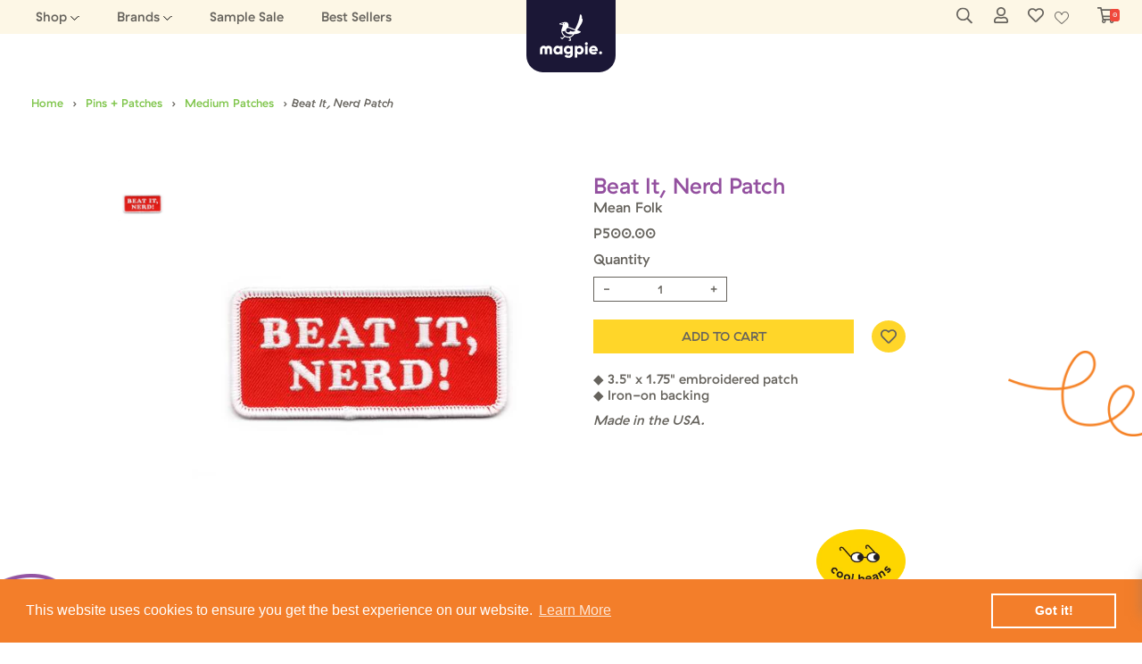

--- FILE ---
content_type: text/css
request_url: https://www.magpiemerch.com/cdn/shop/t/10/assets/style.css?v=72917842436476449991673523361
body_size: 9530
content:
@font-face{font-family:Haptik-Regular;src:url(GTHaptikMedium.woff),url(GTHaptikMedium.woff2)}@font-face{font-family:Haptik-Bold;src:url(GTHaptikBold.woff),url(GTHaptikBold.woff2)}@font-face{font-family:Haptik-Regular-Rotalic;src:url(GTHaptikMediumRotalic.woff),url(GTHaptikMediumRotalic.woff2)}@font-face{font-family:Haptik-Bold-Rotalic;src:url(GTHaptikBoldRotalic.woff),url(GTHaptikBoldRotalic.woff2)}.shopify-challenge__container{display:-webkit-box;display:-ms-flexbox;display:flex;-webkit-box-orient:vertical;-webkit-box-direction:normal;-ms-flex-direction:column;flex-direction:column;min-height:500px;-webkit-box-pack:center;-ms-flex-pack:center;justify-content:center;-webkit-box-align:center;-ms-flex-align:center;align-items:center}.shopify-challenge__container .shopify-challenge__button{padding:10px 20px;display:block;background:#66635d;border:1px solid transparent;color:#ddd;-webkit-transition:ease .4s;transition:ease .4s}.shopify-challenge__container .shopify-challenge__button:hover{background:#ddd;border:1px solid #66635d;color:#66635d}.shopify-challenge__container .shopify-challenge__button:focus{outline:none}.pink{color:#f49db6}.orange{color:#f37e2a}.yellow{color:#ffd629}.green{color:#7fc54b}.skyblue{color:#00b7c8}.violet{color:#93509f}.red{color:#f0483b}.cloud-search-filter-values-container.cloud-search-filter .cloud-search-filter__values .cloud-search-filter-value .cloud-search-filter-value__count{display:none!important}.cloud-search-page-controls .cloud-search-filter__name{-webkit-padding-start:15px;padding-inline-start:15px;-webkit-padding-end:15px;padding-inline-end:15px}@media (max-width: 576px){.cloud-search-page-controls .cloud-search-page-controls__filters>div{width:100%}}.cc-window.cc-banner.cc-type-info.cc-theme-block.cc-bottom.cc-color-override--1669640962{z-index:99999999;position:fixed!important}.aiva-overlay{border:7px solid #f37e2a}.aiva-elem.form-control{border:1px solid #f37e2a!important}#aiva_ep_P0_p0_v0_T0 a[target=_blank],.swym-fave-count,.swym-powered-by,.swym-button-bar{display:none!important}body{font-family:Haptik-Regular;color:#66635d;font-size:1rem;line-height:1.2}h1,h2,h3{font-family:Haptik-Bold}*{margin:0;padding:0;-webkit-box-sizing:border-box;box-sizing:border-box}.wrapper{width:85%;max-width:1440px;margin:0 auto}a{text-decoration:none;color:#66635d}a:focus{outline:none}.small{font-size:13px}input,textarea,button,select,a{-webkit-tap-highlight-color:rgba(0,0,0,0)}input::-webkit-outer-spin-button,input::-webkit-inner-spin-button{-webkit-appearance:none;margin:0}.shopify-section.promobar{background-color:#ffd629;padding:10px;color:#fff;text-align:center;-webkit-transition:ease .5s;transition:ease .5s}#logo{height:80px;width:100px;-ms-grid-column-align:center;justify-self:center;position:absolute;left:50%;-webkit-transform:translateX(-50%);transform:translate(-50%);top:0;-webkit-transition:all ease .2s .1s;transition:all ease .2s .1s}#logo img{height:100%;width:100%}.breadcrumbs{max-width:1440px;margin:50px auto 0;padding:0 30px}.breadcrumbs a{text-decoration:none;padding:20px 5px;display:inline-block;color:#7fc54b;font-size:.8rem;text-transform:capitalize}.breadcrumbs span{font-size:.8rem;text-transform:capitalize}.breadcrumbs span:last-child{color:#66635d;font-family:Haptik-Regular-Rotalic}.paginate{margin-bottom:20px;display:-webkit-box;display:-ms-flexbox;display:flex;-webkit-box-align:center;-ms-flex-align:center;align-items:center;-webkit-box-pack:center;-ms-flex-pack:center;justify-content:center;font-size:.8rem}.paginate a:nth-child(1){margin-right:10px}.paginate a:nth-child(2){margin-left:10px}.paginate a svg{height:20px;width:auto}.paginate a.less-opacity{opacity:50%}.paginate span{color:#93509f}.paginate span a{color:#7fc54b}body.template- main{min-height:80vh}main{position:relative}main .sticker img{position:absolute;height:100px;width:100px}main .sticker img:nth-child(1){right:0;bottom:-2%}main .sticker img:nth-child(2){left:0;bottom:-2%}main #swym-plugin-name{padding:70px 0 50px}main #swym-hosted-plugin.swym-ready .swym-tabs-content{padding-bottom:50px}main #swym-plugin ul.swym-tabs-nav,main #swym-hosted-plugin ul.swym-tabs-nav{top:-90px}main .swym-item,main .swym-tab-modal-content{font-family:Haptik-Regular!important}main .swym-item .swym-information .swym-title a,main .swym-item .swym-information .swym-title h2,main .swym-tab-modal-content .swym-information .swym-title a,main .swym-tab-modal-content .swym-information .swym-title h2{font-family:Haptik-Regular-Rotalic!important;color:#00b7c8!important}main .swym-item .swym-information .swym-price span,main .swym-tab-modal-content .swym-information .swym-price span{font-family:Haptik-Regular!important;color:#7fc54b!important}main .swym-item .swym-information .swym-text-color,main .swym-tab-modal-content .swym-information .swym-text-color{color:#7fc54b!important;font-family:Haptik-Regular!important}main .swym-product-view .swym-title h2 a{font-family:Haptik-Regular-Rotalic;color:#00b7c8!important}main .swym-product-view .swym-description #outputholder{color:#66635d!important}main .swym-remove a{position:relative}main .swym-remove a i{display:none!important}main .swym-remove a:after{content:"";font-family:FontAwesome;content:"\f1f8";display:inline-block;font-weight:900;color:#fff;font-size:15px;position:absolute;top:50%;left:50%;-webkit-transform:translate(-50%,-50%);transform:translate(-50%,-50%)}a{z-index:2;text-decoration:none}.menu{background:#fdf7e6;position:-webkit-sticky;position:sticky;top:0;z-index:99;width:100%;-webkit-transition:all ease .2s .1s;transition:all ease .2s .1s;font-size:15px}.menu nav{display:-ms-grid;display:grid;-ms-grid-columns:1fr 1fr 1fr;grid-template-columns:1fr 1fr 1fr;padding:0 30px;position:relative;max-width:1440px;margin:0 auto}.menu nav .right{display:-webkit-box;display:-ms-flexbox;display:flex;-webkit-box-align:center;-ms-flex-align:center;align-items:center}.menu nav .right ul{list-style-type:none}.menu nav .right .menu-lists{display:-webkit-box;display:-ms-flexbox;display:flex}.menu nav .right .menu-lists__item{margin-left:22px;padding:10px;white-space:nowrap}.menu nav .right .menu-lists__item:nth-child(1){margin-left:0}.menu nav .right .menu-lists__item .menu-lists__child{max-width:1440px;margin:0 auto;visibility:hidden;position:absolute;width:100%;top:100%;left:0;background:#fff;padding:70px;display:-webkit-box;display:-ms-flexbox;display:flex;-ms-flex-wrap:wrap;flex-wrap:wrap;-webkit-box-pack:start;-ms-flex-pack:start;justify-content:flex-start;-webkit-transform:scale(.8);transform:scale(.8);-webkit-transition:-webkit-transform .5s ease;transition:-webkit-transform .5s ease;transition:transform .5s ease;transition:transform .5s ease,-webkit-transform .5s ease}.menu nav .right .menu-lists__item .menu-lists__child a{display:inline-block;margin-bottom:10px;-webkit-transition:color .3s ease,-webkit-transform .4s ease;transition:color .3s ease,-webkit-transform .4s ease;transition:color .3s ease,transform .4s ease;transition:color .3s ease,transform .4s ease,-webkit-transform .4s ease}.menu nav .right .menu-lists__item .menu-lists__child a:hover{color:#7fc54b;-webkit-transform:scale(1.2);transform:scale(1.2);-webkit-transform-origin:0 0;transform-origin:0 0}.menu nav .right .menu-lists__item .menu-lists__child .menu-lists__child__item{width:calc((100% / 7))}.menu nav .right .menu-lists__item .menu-lists__child .menu-lists__child__item.has-dropdown{font-size:1.3rem;font-family:Haptik-Regular-Rotalic;margin-bottom:20px}.menu nav .right .menu-lists__item .menu-lists__child .menu-lists__child__item.has-dropdown:nth-child(1) a{color:#f37e2a}.menu nav .right .menu-lists__item .menu-lists__child .menu-lists__child__item.has-dropdown:nth-child(2) a{color:#ffd629}.menu nav .right .menu-lists__item .menu-lists__child .menu-lists__child__item.has-dropdown:nth-child(3) a{color:#93509f}.menu nav .right .menu-lists__item .menu-lists__child .menu-lists__child__item.has-dropdown:nth-child(4) a{color:#00b7c8}.menu nav .right .menu-lists__item .menu-lists__child .menu-lists__child__item.has-dropdown:nth-child(5) a{color:#f37e2a}.menu nav .right .menu-lists__item .menu-lists__child .menu-lists__child__item.has-dropdown:nth-child(6) a{color:#ffd629}.menu nav .right .menu-lists__item .menu-lists__child .menu-lists__child__item.has-dropdown:nth-child(7) a{color:#7fc54b}.menu nav .right .menu-lists__item .menu-lists__child .menu-lists__child__item.has-dropdown:nth-child(8) a{color:#00b7c8}.menu nav .right .menu-lists__item .menu-lists__child .menu-lists__child__item.has-dropdown:nth-child(9) a{color:#93509f}.menu nav .right .menu-lists__item .menu-lists__child .menu-lists__child__item.has-dropdown a{display:inline-block;margin-bottom:20px}.menu nav .right .menu-lists__item .menu-lists__child .menu-lists__child__item.has-dropdown a:hover{color:#93509f;-webkit-transform:scale(1.2);transform:scale(1.2);-webkit-transform-origin:0 0;transform-origin:0 0}.menu nav .right .menu-lists__item .menu-lists__child .menu-lists__child__item .menu-lists__grandchild{font-size:1rem;font-family:Haptik-Regular;color:#66635d}.menu nav .right .menu-lists__item .menu-lists__child .menu-lists__child__item .menu-lists__grandchild a{display:inline-block;margin-bottom:10px;color:#66635d!important}.menu nav .right .menu-lists__item .menu-lists__child .menu-lists__child__item .menu-lists__grandchild a:hover{color:#7fc54b!important;-webkit-transform:scale(1.2);transform:scale(1.2);-webkit-transform-origin:0 0;transform-origin:0 0}.menu nav .right .menu-lists__item.has-dropdown:after{content:"";display:inline-block;height:10px;width:10px;background:url(../assets/arrow-down.svg);background-size:contain;vertical-align:middle}.menu nav .right .menu-lists__item.has-dropdown:hover .menu-lists__child{visibility:visible;-webkit-transform:scale(1);transform:scale(1)}.menu nav .right .menu-lists__item.has-dropdown:hover:after{content:"";display:inline-block;height:10px;width:10px;background:url(../assets/arrow-up.svg);background-size:contain;vertical-align:middle}.menu nav .right .menu-lists__item.shop .menu-lists__child{-webkit-box-pack:justify;-ms-flex-pack:justify;justify-content:space-between}.menu nav .right .menu-lists__item.shop .menu-lists__child .menu-lists__child__item{width:20%}.menu nav .left{justify-self:end;display:-webkit-box;display:-ms-flexbox;display:flex;-webkit-box-align:center;-ms-flex-align:center;align-items:center;-ms-grid-column:3;-ms-grid-column-span:1;grid-column:3/4}.menu nav .left .account-preview{position:relative}.menu nav .left .account-preview i{color:#66635d}.menu nav .left .account-preview i svg{height:18px}.menu nav .left .account-preview .account-preview-body-reveal{visibility:visible!important;opacity:1!important}.menu nav .left .account-preview .account-preview-body{position:absolute;right:50%;-webkit-transform:translateX(50%);transform:translate(50%);margin-top:13px;min-width:150px;text-align:center;visibility:hidden;opacity:0;-webkit-transition:ease .4s .1s;transition:ease .4s .1s}.menu nav .left .account-preview .account-preview-body a{padding:0;margin:0}.menu nav .left .account-preview .account-preview-body .speech-bubble{position:relative;background:#fff;border-radius:.4em;padding:10px}.menu nav .left .account-preview .account-preview-body .speech-bubble .welcome{font-size:13px}.menu nav .left .account-preview .account-preview-body .speech-bubble .welcome span{color:#f37e2a}.menu nav .left .account-preview .account-preview-body .speech-bubble a{padding:5px 31px!important;border-radius:10px;background:#fdf7e6;margin-top:10px;font-size:.8em}.menu nav .left .account-preview .account-preview-body .speech-bubble:after{content:"";position:absolute;top:0;left:50%;width:0;height:0;border:13px solid transparent;border-bottom-color:#fff;border-top:0;margin-left:-13px;margin-top:-13px}.menu nav .left .search-bar form{position:relative;width:20px;height:auto;-webkit-transition:width .4s ease;transition:width .4s ease}.menu nav .left .search-bar form.active{width:200px;background:#fff}.menu nav .left .search-bar form.active .search-input{background:#fff}.menu nav .left .search-bar .search-button{-webkit-appearance:none;border:none;background:none;vertical-align:middle;-webkit-transition:all .35s cubic-bezier(.29,.63,.44,1) .2s;transition:all .35s cubic-bezier(.29,.63,.44,1) .2s;-webkit-transition-delay:.3s;transition-delay:.3s;position:absolute;top:50%;-webkit-transform:translateY(-50%);transform:translateY(-50%)}.menu nav .left .search-bar .search-button:focus{outline:none}.menu nav .left .search-bar .search-button i{color:#66635d}.menu nav .left .search-bar .search-button i svg{height:18px}.menu nav .left .search-bar .search-input{margin-left:-20px;padding:10px;width:100%;border:none;font-family:Haptik-Regular;color:#66635d;background:none}.menu nav .left .search-bar .search-input:focus{outline:none}.menu nav .left .swym-wishlist,.menu nav .left .cart-btn,.menu nav .left .account-preview,.menu nav .left .search-bar{margin-left:22px}.menu nav .left a{display:inline-block;text-decoration:none;position:relative;-webkit-transition:all ease .4s .1s;transition:all ease .4s .1s}.menu nav .left a .order{position:absolute;top:7%;right:-25%;background:#f0483b;color:#f2f2f2;padding:3px;font-size:7px;border-radius:3px}.menu nav .left a i{color:#66635d}.menu nav .left a i svg{height:18px}footer{background:#fdf7e6}footer .upper{display:-ms-grid;display:grid;-ms-grid-columns:2fr 1fr 1fr 2fr;grid-template-columns:2fr 1fr 1fr 2fr;padding:50px 0;max-width:1440px;width:90%;margin:0 auto;justify-items:center}footer .upper .col-head{display:inline-block!important;margin:0 0 10px!important;border-bottom:1px solid rgba(0,0,0,.2);padding-bottom:5px;min-width:100px}footer .upper .col p{margin:10px 0}footer .upper .firstCol{text-align:center}footer .upper .firstCol h2{margin:0 0 25px;font-size:40px;line-height:1;color:#7fc54b}footer .upper .firstCol .social-icon i svg{width:30px;height:30px}footer .upper .secondCol .footer-nav a{display:block;text-decoration:none;margin:10px 0;color:#66635d}footer .upper .fourthCol .find-us{color:#66635d;margin-top:20px;display:inline-block}footer .upper .fourthCol .find-us:before{font-family:FontAwesome;content:"\f041";display:inline-block;margin-right:10px;vertical-align:middle;font-weight:900;color:#66635d;font-size:20px}footer .upper .fifthCol{width:70%}footer .upper .fifthCol span{display:block}footer .upper .fifthCol span.title{margin-top:11px}footer .upper .fifthCol span.description{font-size:13px}footer .upper .fifthCol form{margin-top:20px}footer .upper .fifthCol form .input-group{display:flex}footer .upper .fifthCol form .input-group input:not(:first-child){margin-right:10px}footer .upper .fifthCol form input{border:solid #66635d 1px;padding:10px;width:100%;background:#fdf7e6;font-family:Haptik-Regular!important;color:#66635d}footer .upper .fifthCol form input:focus{border:solid #66635d 1px;outline:none;background:#ddd}footer .upper .fifthCol form button{padding:10px 20px;background-color:#ffd000;border:solid transparent 1px;font-family:Haptik-Regular!important;color:#fdf7e6}footer .upper .fifthCol form button:focus{border:solid #ffd000 1px;outline:none}footer .upper .fifthCol form .form-success{font-size:13px}footer .lower div{height:18px}footer .lower div.green{text-align:center;font-size:13px;line-height:18px}footer .lower div.green p{color:#fff}.mobile-menu{display:none;top:0;left:0;width:100%;z-index:5;-webkit-transition:ease-in .3s;transition:ease-in .3s}.mobile-menu nav{background:#fdf7e6!important;display:-ms-grid;display:grid;-ms-grid-columns:1fr 1fr 1fr;grid-template-columns:1fr 1fr 1fr;position:relative;padding:5px 20px;-webkit-box-align:center;-ms-flex-align:center;align-items:center;z-index:5;-webkit-transition:ease-in .3s;transition:ease-in .3s}.mobile-menu nav .left *{-webkit-transition:.25s ease-in-out;transition:.25s ease-in-out;-webkit-box-sizing:border-box;box-sizing:border-box}.mobile-menu nav .left span{display:block;background:#566973;border-radius:2px}.mobile-menu nav .left #menu-toggle{width:30px;height:30px;position:relative;cursor:pointer}.mobile-menu nav .left #menu-toggle #hamburger{position:absolute;height:30px;width:30px;top:10%;left:-2px}.mobile-menu nav .left #menu-toggle #hamburger span{width:25px;height:2px;position:relative;margin:4px 0}.mobile-menu nav .left #menu-toggle #hamburger span:nth-child(1){-webkit-transition-delay:.5s;transition-delay:.5s}.mobile-menu nav .left #menu-toggle #hamburger span:nth-child(2){-webkit-transition-delay:.625s;transition-delay:.625s}.mobile-menu nav .left #menu-toggle #hamburger span:nth-child(3){-webkit-transition-delay:.75s;transition-delay:.75s}.mobile-menu nav .left #menu-toggle #cross{position:absolute;height:20px;width:20px;top:-12px;left:3px;-webkit-transform:rotate(45deg);transform:rotate(45deg)}.mobile-menu nav .left #menu-toggle #cross span:nth-child(1){height:0%;width:2px;position:absolute;top:13px;left:19px;-webkit-transition-delay:0s;transition-delay:0s}.mobile-menu nav .left #menu-toggle #cross span:nth-child(2){height:2px;position:absolute;left:7px;top:25px;-webkit-transition-delay:.25s;transition-delay:.25s}.mobile-menu nav .left #menu-toggle.open #hamburger span{width:0%}.mobile-menu nav .left #menu-toggle.open #hamburger span:nth-child(1){-webkit-transition-delay:0s;transition-delay:0s}.mobile-menu nav .left #menu-toggle.open #hamburger span:nth-child(2){-webkit-transition-delay:.125s;transition-delay:.125s}.mobile-menu nav .left #menu-toggle.open #hamburger span:nth-child(3){-webkit-transition-delay:.25s;transition-delay:.25s}.mobile-menu nav .left #menu-toggle.open #cross span:nth-child(1){height:25px;-webkit-transition-delay:.625s;transition-delay:.625s}.mobile-menu nav .left #menu-toggle.open #cross span:nth-child(2){width:25px;-webkit-transition-delay:.375s;transition-delay:.375s}.mobile-menu nav .mobile-logo{-ms-grid-column-align:center;justify-self:center;position:absolute;top:0;height:70px;width:75px;-webkit-transition:ease-in .3s;transition:ease-in .3s}.mobile-menu nav .mobile-logo img{width:100%;height:100%}.mobile-menu nav .right{-ms-grid-column-align:end;justify-self:end;-ms-grid-column:3;-ms-grid-column-span:1;grid-column:3/4}.mobile-menu nav .right a{margin-right:10px;position:relative;color:#66635d}.mobile-menu nav .right a svg{height:20px;width:20px}.mobile-menu nav .right a.user{margin:0 5px}.mobile-menu nav .right a .order{position:absolute;top:-50%;right:-20%;background:#f0483b;color:#f2f2f2;padding:3px;font-size:10px;border-radius:3px}.mobile-menu nav .right .search-input-container-reveal{opacity:1!important;position:absolute!important;top:0!important;right:0!important;z-index:99!important}.mobile-menu nav .right .search-input-container{position:absolute;top:-200%;right:0;background:#f37e2a;width:100%;z-index:1;opacity:0;-webkit-transition:ease .4s .1s;transition:ease .4s .1s}.mobile-menu nav .right .search-input-container form{display:-webkit-box;display:-ms-flexbox;display:flex;-webkit-box-pack:center;-ms-flex-pack:center;justify-content:center;-webkit-box-align:center;-ms-flex-align:center;align-items:center;min-height:100px;position:relative}.mobile-menu nav .right .search-input-container form input{border:1px solid white;padding:5px}.mobile-menu nav .right .search-input-container form input:focus{outline:none}.mobile-menu nav .right .search-input-container form button{border:1px solid white;background:#f37e2a;padding:5px;color:#fff}.mobile-menu nav .right .search-input-container form button:focus{outline:none}.mobile-menu nav .right .search-input-container form .close{position:absolute;bottom:5px;left:50%;-webkit-transform:translateX(-50%);transform:translate(-50%);color:#fff}.mobile-menu .mobile-navigation{visibility:hidden;opacity:0;width:70%;background:#fdf7e6;color:#66635d;-webkit-transform:translateX(-100%);transform:translate(-100%);-webkit-transition:ease all .4s;transition:ease all .4s;overflow-x:hidden;position:relative;height:0}.mobile-menu .mobile-navigation .additional-navigation{display:-webkit-box;display:-ms-flexbox;display:flex;-webkit-box-pack:center;-ms-flex-pack:center;justify-content:center;-webkit-box-align:center;-ms-flex-align:center;align-items:center;position:relative;top:20%;-webkit-transform:translateX(50%);transform:translate(50%);right:50%}.mobile-menu .mobile-navigation .additional-navigation a{display:inline-block;margin:0;padding:0}.mobile-menu .mobile-navigation .additional-navigation a:focus{outline:none}.mobile-menu .mobile-navigation .additional-navigation .account{color:#66635d;text-align:center}.mobile-menu .mobile-navigation .additional-navigation .account a{color:#87ceeb}.mobile-menu .mobile-navigation .additional-navigation .account:before{font-family:FontAwesome;content:"\f007";display:inline-block;padding-right:3px;font-weight:900;font-size:15px;color:#87ceeb}.mobile-menu .mobile-navigation .additional-navigation .cart{color:#66635d;text-align:center;padding:0 8px;margin:0 8px;border-right:1px solid;border-left:1px solid}.mobile-menu .mobile-navigation .additional-navigation .cart a{color:#7fc54b}.mobile-menu .mobile-navigation .additional-navigation .cart:before{font-family:FontAwesome;content:"\f07a";display:inline-block;padding-right:3px;font-weight:900;font-size:15px;color:#f37e2a}.mobile-menu .mobile-navigation .additional-navigation .wishlist a{color:#f49db6;margin-left:0%}.mobile-menu .mobile-navigation .additional-navigation .wishlist a i svg{height:15px;width:15px;vertical-align:middle}.mobile-menu .mobile-navigation a{text-decoration:none;font-family:Haptik-Regular;color:#f37e2a;padding:20px;display:block}.mobile-menu .mobile-navigation .accordion{-webkit-transition:.4s;transition:.4s}.mobile-menu .mobile-navigation .accordion:after{font-family:FontAwesome;content:"\f0d7";float:right;padding-right:3px;font-weight:900;font-size:13px;margin-right:20px;pointer-events:none}.mobile-menu .mobile-navigation .active:after{font-family:FontAwesome;content:"\f0d8";float:right;padding-right:3px;font-weight:900;font-size:15px;margin-right:20px}.mobile-menu .mobile-navigation .panel,.mobile-menu .mobile-navigation .panel .nested-panel{max-height:0;overflow:hidden;-webkit-transition:max-height .2s ease-out;transition:max-height .2s ease-out}.mobile-menu .mobile-navigation .panel .nested-accordion{-webkit-transition:.4s;transition:.4s;font-size:.8rem}.mobile-menu .mobile-navigation .panel .nested-accordion:after{font-family:FontAwesome;content:"\f0d7";float:right;padding-right:3px;font-weight:900;font-size:10px;margin-right:20px}.mobile-menu .mobile-navigation .panel .active:after{font-family:FontAwesome;content:"\f0d8";float:right;padding-right:3px;font-weight:900;font-size:15px;margin-right:20px}.mobile-menu .mobile-navigation ul{list-style-type:none}.mobile-menu .mobile-navigation ul li .panel{padding-left:20px}.mobile-menu .mobile-navigation ul li .panel a{font-family:Haptik-Regular-Rotalic}.mobile-menu .mobile-navigation ul li .panel .nested-panel{padding-left:20px}.section-product-list{position:relative;max-width:1440px;margin:0 auto}.section-product-list .title{margin-top:2rem}.section-product-list .title p{color:#ffd629}.section-product-list .item-grid{display:-ms-grid;display:grid;-ms-grid-columns:1fr 1fr 1fr 1fr 1fr;grid-template-columns:1fr 1fr 1fr 1fr 1fr;grid-gap:50px;padding:50px}.section-product-list .item-grid .item-content .box img{height:300px;width:100%;-o-object-fit:contain;object-fit:contain}.section-product-list .item-grid .item-content .box .product-name{font-family:Haptik-Regular-Rotalic;color:violet;display:block;margin-top:10px;text-decoration:none}.section-product-list .pagination{text-align:center}.section-product-list .pagination a{display:inline-block;text-decoration:none;color:#66635d;border:2px solid #66635d;padding:10px 20px}.section-product-list .pagination .page-number{font-size:13px;display:block;margin-top:10px}.section-product-list .sticker img{position:absolute;height:100px;width:100px}.section-product-list .sticker img:nth-child(1){right:0;bottom:-3%}.section-product-list .sticker img:nth-child(2){left:10%;bottom:-3%}.section-intro{position:relative}.section-intro:after{content:"";height:160px;width:160px;display:block;background:url(https://cdn.shopify.com/s/files/1/0306/2389/1501/t/2/assets/surprise.png);background-size:contain;background-repeat:no-repeat;position:absolute;top:-40%;left:30%}.section-intro:before{content:"";height:130px;width:130px;display:block;background:url(https://cdn.shopify.com/s/files/1/0306/2389/1501/t/2/assets/categoryObject1.png);background-size:contain;background-repeat:no-repeat;position:absolute;top:-40%;right:20%}.section-intro .intro-text{text-align:center;width:70%;padding:50px;margin:0 auto}.section-intro .intro-text h1{margin-bottom:30px;color:#f37e2a;font-family:Haptik-Regular-Rotalic}.hvr-underline-from-center{display:inline-block;vertical-align:middle;-webkit-transform:perspective(1px) translateZ(0);transform:perspective(1px) translateZ(0);-webkit-box-shadow:0 0 1px rgba(0,0,0,0);box-shadow:0 0 1px #0000;position:relative;overflow:hidden}.hvr-underline-from-center:before{content:"";position:absolute;z-index:-1;left:51%;right:51%;background:#f37e2a;height:2px;-webkit-transition-property:left,right;transition-property:left,right;-webkit-transition-duration:.3s;transition-duration:.3s;-webkit-transition-timing-function:ease-out;transition-timing-function:ease-out;bottom:5px}.hvr-underline-from-center:hover:before,.hvr-underline-from-center:focus:before,.hvr-underline-from-center:active:before{left:0;right:0;bottom:5px}span.pink{color:#f49db6}span.orange{color:#f37e2a}span.yellow{color:#ffd629}span.green{color:#7fc54b}span.skyblue{color:#00b7c8}span.violet{color:#93509f}.pink{color:#f49db6!important}.orange{color:#f37e2a!important}.yellow{color:#ffd629!important}.green{color:#7fc54b!important}.skyblue{color:#00b7c8!important}.violet{color:#93509f!important}.red{color:#f0483b!important}div.pink{background:#f49db6}div.orange{background:#f37e2a}div.yellow{background:#ffd629}div.green{background:#7fc54b}div.skyblue{background:#00b7c8}div.violet{background:#93509f}@-webkit-keyframes wave-text{to{top:-10px}}@keyframes wave-text{to{top:-10px}}.btn-light{text-decoration:none;padding:10px 30px;display:inline-block;border:2px solid;color:#66635d;-webkit-transition:.5s ease-in;transition:.5s ease-in;letter-spacing:2px;cursor:hand;text-align:center;position:relative;overflow:hidden!important;-webkit-transition:all .3s ease-in-out;transition:all .3s ease-in-out;background:transparent!important;z-index:3}.btn-light:hover{border:2px solid #f37e2a;color:#fff!important}.btn-light:before{content:"";width:0%;height:100%;display:block;background:#f37e2a;position:absolute;-webkit-transform:skewX(-20deg);transform:skew(-20deg);left:-10%;opacity:1;top:0;z-index:-12;-webkit-transition:all .7s cubic-bezier(.77,0,.175,1);transition:all .7s cubic-bezier(.77,0,.175,1);-webkit-box-shadow:2px 0px 14px rgba(0,0,0,.6);box-shadow:2px 0 14px #0009}.btn-light:after{content:"";width:0%;height:100%;display:block;background:#ffd629;position:absolute;-webkit-transform:skewX(-20deg);transform:skew(-20deg);left:-10%;opacity:0;top:0;z-index:-15;-webkit-transition:all .94s cubic-bezier(.2,.95,.57,.99);-webkit-transition:all .4s cubic-bezier(.2,.95,.57,.99);transition:all .4s cubic-bezier(.2,.95,.57,.99);-webkit-box-shadow:2px 0px 14px rgba(0,0,0,.6);box-shadow:2px 0 14px #0009}.btn-light:hover:before{opacity:1;width:116%}.btn-light:hover:after{opacity:1;width:120%}.btn-dark{text-decoration:none;padding:10px 30px;display:inline-block;border:2px solid;color:#fff;-webkit-transition:.5s ease-in;transition:.5s ease-in;letter-spacing:2px;cursor:hand;text-align:center;position:relative;overflow:hidden!important;-webkit-transition:all .3s ease-in-out;transition:all .3s ease-in-out;background:transparent!important;z-index:3}.btn-dark:hover{border:2px solid #f2f2f2;color:#66635d!important}.btn-dark:before{content:"";width:0%;height:100%;display:block;background:#f2f2f2;position:absolute;-webkit-transform:skewX(-20deg);transform:skew(-20deg);left:-10%;opacity:1;top:0;z-index:-12;-webkit-transition:all .7s cubic-bezier(.77,0,.175,1);transition:all .7s cubic-bezier(.77,0,.175,1);-webkit-box-shadow:2px 0px 14px rgba(0,0,0,.6);box-shadow:2px 0 14px #0009}.btn-dark:after{content:"";width:0%;height:100%;display:block;background:#f4f4f4;position:absolute;-webkit-transform:skewX(-20deg);transform:skew(-20deg);left:-10%;opacity:0;top:0;z-index:-15;-webkit-transition:all .94s cubic-bezier(.2,.95,.57,.99);-webkit-transition:all .4s cubic-bezier(.2,.95,.57,.99);transition:all .4s cubic-bezier(.2,.95,.57,.99);-webkit-box-shadow:2px 0px 14px rgba(0,0,0,.6);box-shadow:2px 0 14px #0009}.btn-dark:hover:before{opacity:1;width:116%}.btn-dark:hover:after{opacity:1;width:120%}#homepage .header-showcase{background:none;position:relative;height:auto}#homepage .header-showcase .mobile-slider{display:none}#homepage .header-showcase .split-slider{display:-webkit-box;display:-ms-flexbox;display:flex;-webkit-box-pack:center;-ms-flex-pack:center;justify-content:center}#homepage .header-showcase .split-slider img{min-height:500px;-o-object-fit:cover;object-fit:cover}#homepage .header-showcase .split-slider .left,#homepage .header-showcase .split-slider .right{width:50%}#homepage .header-showcase .split-slider .left{background:#aedda6}#homepage .header-showcase .split-slider .right{background:#f6c6d6}#homepage .header-showcase .split-slider .slick-list,#homepage .header-showcase .split-slider .slick-track{height:100%}#homepage .header-showcase .split-slider #slider-container-left,#homepage .header-showcase .split-slider #slider-container-right{min-height:500px}#homepage .header-showcase .header-showcase-content{position:relative}#homepage .header-showcase .header-showcase-content .cta{position:absolute;top:50%;left:50%;-webkit-transform:translate(-50%,-50%);transform:translate(-50%,-50%);text-align:center;font-size:25px;color:#fff}#homepage .header-showcase .header-showcase-content .cta h1{text-rendering:optimizespeed;margin-bottom:20px}#homepage .item-container{position:relative}#homepage .item-container .sold-out{position:absolute;right:-23px;top:-10px;z-index:9}#homepage .item-container .sold-out img{height:60px;width:85px;-webkit-transform:rotate(72deg);transform:rotate(72deg);-o-object-fit:contain;object-fit:contain}#homepage .section-featured{padding:50px}#homepage .section-featured img{display:block}#homepage .section-featured h1{text-align:center;color:#f37e2a}#homepage .section-featured .box{display:-webkit-box;display:-ms-flexbox;display:flex;-webkit-box-pack:center;-ms-flex-pack:center;justify-content:center;margin-top:50px}#homepage .section-featured .box .item-container{margin:0 50px;position:relative}#homepage .section-featured .box .item-container:nth-child(odd) a{color:#f49db6}#homepage .section-featured .box .item-container:nth-child(odd):hover:after,#homepage .section-featured .box .item-container:nth-child(odd):hover:before{display:block;opacity:1}#homepage .section-featured .box .item-container:nth-child(odd):hover:after{top:30%}#homepage .section-featured .box .item-container:nth-child(odd):hover:before{top:7%}#homepage .section-featured .box .item-container:nth-child(odd):after{display:block;opacity:0;content:"";position:absolute;top:32%;left:-10%;background:url(https://cdn.shopify.com/s/files/1/0306/2389/1501/t/2/assets/featureCollectionObject1.png);background-size:contain;background-repeat:no-repeat;height:150px;width:100px;-webkit-transition:ease .4s .2s;transition:ease .4s .2s}#homepage .section-featured .box .item-container:nth-child(odd):before{display:block;opacity:0;content:"";position:absolute;top:10%;right:-7%;background:url(https://cdn.shopify.com/s/files/1/0306/2389/1501/t/2/assets/featurecollectionob3.png);background-size:contain;background-repeat:no-repeat;height:150px;width:100px;-webkit-transition:ease .4s .2s;transition:ease .4s .2s}#homepage .section-featured .box .item-container:nth-child(2n):hover:before{opacity:1;top:-7%}#homepage .section-featured .box .item-container:nth-child(2n):before{opacity:0;display:block;content:"";position:absolute;top:-5%;right:-15%;background:url(https://cdn.shopify.com/s/files/1/0306/2389/1501/t/2/assets/featureCollectionOb4.png);background-size:contain;background-repeat:no-repeat;height:150px;width:150px;-webkit-transition:ease .4s .2s;transition:ease .4s .2s}#homepage .section-featured .box .item-container:nth-child(2n) a{color:#00b7c8}#homepage .section-featured .box .item-image{height:350px;width:300px;-webkit-box-shadow:5px 5px 10px #ccc;box-shadow:5px 5px 10px #ccc}#homepage .section-featured .box .item-image img{height:100%;width:100%;-o-object-fit:cover;object-fit:cover}#homepage .section-featured .box .item-image .object{position:absolute;top:60%;left:5%;height:100px;width:100px}#homepage .section-featured .box .item-image .object img{-o-object-fit:contain;object-fit:contain}#homepage .section-featured .box .collection-details{text-align:center}#homepage .section-featured .box .collection-details a{margin:20px;display:block;text-decoration:none;font-family:Haptik-Regular-Rotalic;font-size:30px}#homepage .section-about{background-image:url(https://cdn.shopify.com/s/files/1/0306/2389/1501/t/2/assets/chasingRainbowBg.jpg);background-repeat:no-repeat;background-size:cover;background-position:center;display:-webkit-box;display:-ms-flexbox;display:flex;-webkit-box-pack:center;-ms-flex-pack:center;justify-content:center;-webkit-box-align:center;-ms-flex-align:center;align-items:center;padding:150px 50px}#homepage .section-about .about-text{text-align:center;width:70%;color:#ddd;max-width:1440px;margin:0 auto}#homepage .section-about .about-text h1{font-size:60px}#homepage .section-about .about-text h1 span{display:inline-block;position:relative;top:20px;-webkit-animation:wave-text .4s ease infinite alternate;animation:wave-text .4s ease infinite alternate}#homepage .section-about .about-text h1 span:nth-child(2){-webkit-animation-delay:.1s;animation-delay:.1s}#homepage .section-about .about-text h1 span:nth-child(3){-webkit-animation-delay:.2s;animation-delay:.2s}#homepage .section-about .about-text h1 span:nth-child(4){-webkit-animation-delay:.3s;animation-delay:.3s}#homepage .section-about .about-text h1 span:nth-child(5){-webkit-animation-delay:.4s;animation-delay:.4s}#homepage .section-about .about-text h1 span:nth-child(6){-webkit-animation-delay:.5s;animation-delay:.5s}#homepage .section-about .about-text h1 span:nth-child(7){-webkit-animation-delay:.6s;animation-delay:.6s}#homepage .section-about .about-text h1 span:nth-child(8){-webkit-animation-delay:.1s;animation-delay:.1s}#homepage .section-about .about-text h1 span:nth-child(9){-webkit-animation-delay:.2s;animation-delay:.2s}#homepage .section-about .about-text h1 span:nth-child(10){-webkit-animation-delay:.3s;animation-delay:.3s}#homepage .section-about .about-text h1 span:nth-child(11){-webkit-animation-delay:.4s;animation-delay:.4s}#homepage .section-about .about-text h1 span:nth-child(12){-webkit-animation-delay:.5s;animation-delay:.5s}#homepage .section-about .about-text h1 span:nth-child(13){-webkit-animation-delay:.6s;animation-delay:.6s}#homepage .section-about .about-text h1 span:nth-child(14){-webkit-animation-delay:.7s;animation-delay:.7s}#homepage .section-about .about-text h1 span:nth-child(15){-webkit-animation-delay:.8s;animation-delay:.8s}#homepage .section-about .about-text p{margin:50px}#homepage .section-about .about-text .learn-more{display:inline-block}#homepage .section-about .about-text .learn-more a{color:#ddd}#homepage .section-new-arrivals{padding:50px;background:#fdf7e6}#homepage .section-new-arrivals .title{text-align:center}#homepage .section-new-arrivals .title .icon img{height:40px;width:40px}#homepage .section-new-arrivals .title h1{font-family:Haptik-Regular-Rotalic;position:relative;display:inline-block;z-index:2}#homepage .section-new-arrivals .title h1:before{content:"";display:block;position:absolute;top:-60%;left:-20%;height:100px;width:100px;background:url(https://cdn.shopify.com/s/files/1/0306/2389/1501/t/2/assets/newArrivalimg.png);background-size:contain;background-repeat:no-repeat;z-index:-1}#homepage .section-new-arrivals .box{display:-webkit-box;display:-ms-flexbox;display:flex;-webkit-box-pack:justify;-ms-flex-pack:justify;justify-content:space-between;max-width:1440px;margin:50px auto}#homepage .section-new-arrivals .box .item-container{width:calc(25% - 50px)}#homepage .section-new-arrivals .box .item-container:nth-child(1) a{color:#93509f}#homepage .section-new-arrivals .box .item-container:nth-child(2) a{color:#f37e2a}#homepage .section-new-arrivals .box .item-container:nth-child(3) a{color:#00b7c8}#homepage .section-new-arrivals .box .item-container:nth-child(4) a{color:#7fc54b}#homepage .section-new-arrivals .box .item-container .item-image{height:auto}#homepage .section-new-arrivals .box .item-container:nth-child(odd) .item-image{position:relative}#homepage .section-new-arrivals .box .item-container:nth-child(odd) .item-image:hover:before{opacity:1;bottom:2%;left:1%}#homepage .section-new-arrivals .box .item-container:nth-child(odd) .item-image:before{display:block;opacity:0;content:"";position:absolute;left:5%;bottom:5%;background:url(https://cdn.shopify.com/s/files/1/0306/2389/1501/t/2/assets/Binoculars.png);background-size:contain;background-repeat:no-repeat;height:40px;width:40px;-webkit-transition:ease .4s .2s;transition:ease .4s .2s}#homepage .section-new-arrivals .box .item-container:nth-child(odd) .item-image img{height:100%;width:100%;-o-object-fit:cover;object-fit:cover}#homepage .section-new-arrivals .box .item-container:nth-child(2n) .item-image{position:relative}#homepage .section-new-arrivals .box .item-container:nth-child(2n) .item-image:hover:before{opacity:1;top:2%;right:1%}#homepage .section-new-arrivals .box .item-container:nth-child(2n) .item-image:before{display:block;opacity:0;content:"";position:absolute;right:5%;top:5%;background:url(https://cdn.shopify.com/s/files/1/0306/2389/1501/t/2/assets/Binoculars.png);background-size:contain;background-repeat:no-repeat;height:40px;width:40px;-webkit-transition:ease .4s .2s;transition:ease .4s .2s}#homepage .section-new-arrivals .box .item-container:nth-child(2n) .item-image img{height:100%;width:100%;-o-object-fit:cover;object-fit:cover}#homepage .section-new-arrivals .box .item-container .product-details a{text-decoration:none;display:block;margin:10px 0;font-size:1rem}#homepage .section-new-arrivals .box .item-container .product-details .product-price{display:-webkit-box;display:-ms-flexbox;display:flex;-webkit-box-pack:justify;-ms-flex-pack:justify;justify-content:space-between}#homepage .section-new-arrivals .box .item-container .product-details .product-price a{color:#66635d;font-size:inherit;margin:0}#homepage .section-new-arrivals .see-all-arrivals{text-align:center;margin-top:50px}#homepage .section-new-arrivals .see-all-arrivals a{text-decoration:none;color:#66635d;border:2px solid;padding:10px 20px;-webkit-transition:ease-in .5s;transition:ease-in .5s}#homepage .section-best-seller{padding:50px;max-width:1440px;margin:0 auto}#homepage .section-best-seller .title{text-align:center;color:#7fc54b}#homepage .section-best-seller .box{display:-webkit-box;display:-ms-flexbox;display:flex;-webkit-box-pack:justify;-ms-flex-pack:justify;justify-content:space-between;margin-top:50px}#homepage .section-best-seller .box .item-container{width:calc(25% - 50px)}#homepage .section-best-seller .box .item-container:nth-child(1) a{color:#ffd629}#homepage .section-best-seller .box .item-container:nth-child(2) a{color:#93509f}#homepage .section-best-seller .box .item-container:nth-child(3) a{color:#f37e2a}#homepage .section-best-seller .box .item-container:nth-child(4) a{color:#7fc54b}#homepage .section-best-seller .box .item-container:nth-child(odd) .item-image{position:relative}#homepage .section-best-seller .box .item-container:nth-child(odd) .item-image:hover:before{opacity:1;bottom:2%;left:1%}#homepage .section-best-seller .box .item-container:nth-child(odd) .item-image:before{display:block;opacity:0;content:"";position:absolute;left:5%;bottom:5%;background:url(https://cdn.shopify.com/s/files/1/0306/2389/1501/t/2/assets/Binoculars.png);background-size:contain;background-repeat:no-repeat;height:40px;width:40px;-webkit-transition:ease .4s .2s;transition:ease .4s .2s}#homepage .section-best-seller .box .item-container:nth-child(odd) .item-image img{height:100%;width:100%;-o-object-fit:cover;object-fit:cover}#homepage .section-best-seller .box .item-container:nth-child(2n) .item-image{position:relative}#homepage .section-best-seller .box .item-container:nth-child(2n) .item-image:hover:before{opacity:1;top:2%;right:1%}#homepage .section-best-seller .box .item-container:nth-child(2n) .item-image:before{display:block;opacity:0;content:"";position:absolute;right:5%;top:5%;background:url(https://cdn.shopify.com/s/files/1/0306/2389/1501/t/2/assets/Binoculars.png);background-size:contain;background-repeat:no-repeat;height:40px;width:40px;-webkit-transition:ease .4s .2s;transition:ease .4s .2s}#homepage .section-best-seller .box .item-container:nth-child(2n) .item-image img{height:100%;width:100%;-o-object-fit:cover;object-fit:cover}#homepage .section-best-seller .box .item-container .item-image{height:auto}#homepage .section-best-seller .box .item-container .item-image img{-o-object-fit:contain;object-fit:contain}#homepage .section-best-seller .box .item-container .product-details a{text-decoration:none;display:block;margin:10px 0;font-size:1rem}#homepage .section-best-seller .box .item-container .product-details .product-price{display:-webkit-box;display:-ms-flexbox;display:flex;-webkit-box-pack:justify;-ms-flex-pack:justify;justify-content:space-between}#homepage .section-best-seller .box .item-container .product-details .product-price a{color:#66635d;font-size:inherit;margin:0}#homepage .section-best-seller .best-seller{text-align:center;margin-top:50px}#homepage .section-best-seller .best-seller a{text-decoration:none;color:#66635d;border:2px solid;padding:10px 20px;-webkit-transition:ease-in-out .3s;transition:ease-in-out .3s}#homepage .section-info{padding:50px;display:-webkit-box;display:-ms-flexbox;display:flex;-ms-flex-pack:distribute;justify-content:space-around;background:url(https://cdn.shopify.com/s/files/1/0306/2389/1501/t/2/assets/additionalinfobg.jpg);background-position:center;position:relative}#homepage .section-info .content{text-align:center;padding:30px;color:#ddd;margin-top:100px;-webkit-box-flex:1;-ms-flex:1;flex:1}#homepage .section-info .content .float1,#homepage .section-info .content .float2,#homepage .section-info .content .float3{position:absolute}#homepage .section-info .content .float1{top:20px;left:0}#homepage .section-info .content .float2{top:20px;left:50%;-webkit-transform:translateX(-50%);transform:translate(-50%)}#homepage .section-info .content .float3{top:20px;right:0}#homepage .section-info .info .icon1{height:50px;width:50px;display:inline-block}#homepage .section-info .info .icon1 img{height:100%;width:100%;-o-object-fit:contain;object-fit:contain}#homepage .section-info .info .icon2{height:50px;width:50px;display:inline-block}#homepage .section-info .info .icon2 img{height:100%;width:100%;-o-object-fit:contain;object-fit:contain}#homepage .section-info .info .icon3{height:50px;width:50px;display:inline-block}#homepage .section-info .info .icon3 img{height:100%;width:100%;-o-object-fit:contain;object-fit:contain}#homepage .section-info .info .colored{padding:20px 0 10px;color:#93509f}#homepage .section-info .info .colored2{padding:20px 0 10px;color:#00b7c8}#homepage .section-info .info .colored3{padding:20px 0 10px;color:#7fc54b}#allbrands .section-intro{position:relative}#allbrands .section-intro:after{content:"";height:100px;width:100px;display:block;background:url(https://cdn.shopify.com/s/files/1/0306/2389/1501/t/2/assets/diamond.png);background-size:contain;background-repeat:no-repeat;position:absolute;top:-55%;left:30%}#allbrands .section-intro:before{content:"";height:150px;width:150px;display:block;background:url(https://cdn.shopify.com/s/files/1/0306/2389/1501/t/2/assets/ABobject1.png);background-size:contain;background-repeat:no-repeat;position:absolute;top:-55%;right:20%}#allbrands .section-intro .intro-text{text-align:center;width:70%;padding:50px 0 0;margin:0 auto}#allbrands .section-intro .intro-text h1{margin-bottom:0;color:#93509f;font-family:Haptik-Regular-Rotalic}#allbrands .section-product-list{position:relative;max-width:1440px;margin:0 auto}#allbrands .section-product-list .title{text-align:center;margin-top:2rem}#allbrands .section-product-list .title p{color:#ffd629}#allbrands .section-product-list .item-grid{display:-ms-grid;display:grid;-ms-grid-columns:1fr 1fr 1fr 1fr 1fr;grid-template-columns:1fr 1fr 1fr 1fr 1fr;grid-gap:50px;padding:50px}#allbrands .section-product-list .item-grid .item-content .box img{height:300px;width:100%;-o-object-fit:contain;object-fit:contain}#allbrands .section-product-list .item-grid .item-content .box .product-name{font-family:Haptik-Regular-Rotalic;color:violet;text-align:center;display:block;margin-top:10px;text-decoration:none}#allbrands .section-product-list .pagination{text-align:center}#allbrands .section-product-list .pagination a{display:inline-block;text-decoration:none;color:#66635d;border:2px solid #66635d;padding:10px 20px}#allbrands .section-product-list .pagination .page-number{font-size:13px;display:block;margin-top:10px}#allbrands .section-product-list .sticker img{position:absolute;height:100px;width:100px}#allbrands .section-product-list .sticker img:nth-child(1){right:0;bottom:-3%}#allbrands .section-product-list .sticker img:nth-child(2){left:10%;bottom:-3%}#category .header-showcase{height:400px;background:url(https://cdn.shopify.com/s/files/1/0306/2389/1501/t/2/assets/categoryBg.jpg);background-repeat:no-repeat;background-size:cover;background-position:center bottom}#category .section-intro{position:relative}#category .section-intro:after{content:"";height:150px;width:150px;display:block;background:url(https://cdn.shopify.com/s/files/1/0306/2389/1501/t/2/assets/surprise.png);background-size:contain;background-repeat:no-repeat;position:absolute;top:0;left:30%}#category .section-intro:before{content:"";height:130px;width:130px;display:block;background:url(https://cdn.shopify.com/s/files/1/0306/2389/1501/t/2/assets/categoryObject1.png);background-size:contain;background-repeat:no-repeat;position:absolute;top:-40%;right:20%}#category .section-intro .intro-text{text-align:center;width:70%;padding:0 0 50px;margin:0 auto}#category .section-intro .intro-text h1{margin-bottom:0;color:#f37e2a;font-family:Haptik-Regular-Rotalic}#category .section-intro .filter{display:-ms-grid;display:grid;-ms-grid-columns:1fr 1fr 1fr 1fr 1fr;grid-template-columns:1fr 1fr 1fr 1fr 1fr;grid-gap:20px;background:#fdf7e6;padding:30px}#category .section-intro .filter .block{display:-webkit-box;display:-ms-flexbox;display:flex;position:relative}#category .section-intro .filter .block:hover .filter-container{max-height:300px;padding:20px;z-index:10}#category .section-intro .filter .block:hover .filter-container a:hover:before{content:"";display:inline-block;height:10px;width:10px;background:#66635d;border:1px solid #66635d;margin-right:20px}#category .section-intro .filter .block:after{content:"";display:block;width:100%;height:1px;position:absolute;bottom:0;left:0;background:#66635d}#category .section-intro .filter .block a{text-decoration:none;margin-bottom:10px;color:#66635d;width:100%;text-transform:capitalize}#category .section-intro .filter .block i{float:right}#category .section-intro .filter .block i svg{height:10px;width:10px;color:#66635d}#category .section-intro .filter .block .availability-container{display:-webkit-box;display:-ms-flexbox;display:flex;-webkit-box-pack:justify;-ms-flex-pack:justify;justify-content:space-between;-webkit-box-align:center;-ms-flex-align:center;align-items:center;width:100%;cursor:pointer}#category .section-intro .filter .block .filter-container{position:absolute;top:100%;left:0;background:#fdf7e6;width:100%;padding:0;max-height:0px;overflow-y:scroll;z-index:10;-webkit-transition:ease-in .2s;transition:ease-in .2s}#category .section-intro .filter .block .filter-container a{font-size:10px;padding-bottom:10px;border-bottom:solid 1px #66635d;display:block;margin:0 0 20px!important;cursor:pointer}#category .section-intro .filter .block .filter-container a:before{content:"";display:inline-block;height:10px;width:10px;background:none;border:1px solid #66635d;margin-right:20px}#category .section-product-list{position:relative;max-width:1440px;margin:0 auto}#category .section-product-list .title{text-align:center;margin-top:50px}#category .section-product-list .title p{color:#ffd629}#category .section-product-list .item-grid{display:-ms-grid;display:grid;-ms-grid-columns:1fr 1fr 1fr 1fr 1fr;grid-template-columns:1fr 1fr 1fr 1fr 1fr;grid-gap:50px;grid-row-gap:50px;padding:50px}#category .section-product-list .item-grid .item-content{position:relative}#category .section-product-list .item-grid .item-content .sold-out{position:absolute;right:-23px;top:-10px;z-index:9}#category .section-product-list .item-grid .item-content .sold-out img{height:60px;width:85px;-webkit-transform:rotate(72deg);transform:rotate(72deg);-o-object-fit:contain;object-fit:contain}#category .section-product-list .item-grid .item-content:nth-child(odd) .box .item-image{position:relative}#category .section-product-list .item-grid .item-content:nth-child(odd) .box .item-image:before{display:block;opacity:0;content:"";position:absolute;left:5%;bottom:13%;background:url(https://cdn.shopify.com/s/files/1/0306/2389/1501/t/2/assets/Binoculars.png);background-size:contain;background-repeat:no-repeat;height:40px;width:40px;-webkit-transition:ease .4s .2s;transition:ease .4s .2s;z-index:9}#category .section-product-list .item-grid .item-content:nth-child(odd) .box .item-image:hover:before{opacity:1;bottom:1%;left:1%}#category .section-product-list .item-grid .item-content:nth-child(2n) .box .item-image{position:relative}#category .section-product-list .item-grid .item-content:nth-child(2n) .box .item-image:before{display:block;opacity:0;content:"";position:absolute;left:5%;top:13%;background:url(https://cdn.shopify.com/s/files/1/0306/2389/1501/t/2/assets/Binoculars.png);background-size:contain;background-repeat:no-repeat;height:40px;width:40px;-webkit-transition:ease .4s .2s;transition:ease .4s .2s;z-index:9}#category .section-product-list .item-grid .item-content:nth-child(2n) .box .item-image:hover:before{opacity:1;top:1%;left:1%}#category .section-product-list .item-grid .item-content .box img{height:250px;width:100%;-o-object-fit:contain;object-fit:contain}#category .section-product-list .item-grid .item-content .box .product-details{display:-webkit-box;display:-ms-flexbox;display:flex;-webkit-box-pack:justify;-ms-flex-pack:justify;justify-content:space-between;font-size:.9em;margin-top:10px}#category .section-product-list .item-grid .item-content .box .product-name{text-decoration:none;font-size:1rem}#product-page{position:relative;min-height:700px}#product-page .section-product-showcase{position:relative;padding:50px 100px;max-width:1440px;margin:0 auto;display:-ms-grid;display:grid;-ms-grid-columns:1fr 1fr;grid-template-columns:1fr 1fr;grid-gap:50px;-webkit-box-pack:center;-ms-flex-pack:center;justify-content:center}#product-page .section-product-showcase:after{content:"";display:block;height:150px;width:150px;background:url(https://cdn.shopify.com/s/files/1/0306/2389/1501/t/2/assets/product-page-0b1.png);background-repeat:no-repeat;background-size:contain;position:absolute;top:50%;right:0}#product-page .section-product-showcase:before{content:"";display:block;height:130px;width:130px;background:url(https://cdn.shopify.com/s/files/1/0306/2389/1501/t/2/assets/product-ob3.png);background-repeat:no-repeat;background-size:contain;position:absolute;top:100%;left:0}#product-page .section-product-showcase .product-images{display:-webkit-box;display:-ms-flexbox;display:flex;-webkit-box-orient:horizontal;-webkit-box-direction:reverse;-ms-flex-direction:row-reverse;flex-direction:row-reverse;-webkit-box-pack:start;-ms-flex-pack:start;justify-content:flex-start}#product-page .section-product-showcase .product-images .product-thumbnail{display:-webkit-box;display:-ms-flexbox;display:flex;-webkit-box-orient:vertical;-webkit-box-direction:normal;-ms-flex-direction:column;flex-direction:column;margin-right:20px}#product-page .section-product-showcase .product-images .product-thumbnail .active{border:2px solid #66635d}#product-page .section-product-showcase .product-images .product-thumbnail img{width:60px;height:70px;-o-object-fit:contain;object-fit:contain;margin-bottom:10px;margin-right:5px;border:2px solid transparent}#product-page .section-product-showcase .product-featured-image{width:100%;max-width:400px;border-radius:5px;overflow:hidden}#product-page .section-product-showcase .product-featured-image img{display:block;width:100%;height:400px;position:relative;-o-object-fit:contain;object-fit:contain}#product-page .section-product-showcase .product-featured-image:hover{cursor:-webkit-zoom-in;cursor:zoom-in}#product-page .section-product-showcase .product-details{width:350px;position:relative}#product-page .section-product-showcase .product-details #AddToCartForm{width:100%}#product-page .section-product-showcase .product-details .product-title{color:#93509f;font-size:25px;font-family:Haptik-Regular}#product-page .section-product-showcase .product-details .price{display:block;margin:10px 0}#product-page .section-product-showcase .product-details .size{max-width:150px;margin:10px 0}#product-page .section-product-showcase .product-details .size #productSelect{width:100%;min-width:max-content}#product-page .section-product-showcase .product-details .size span{display:block;margin-bottom:10px}#product-page .section-product-showcase .product-details .size select{color:#66635d;border-radius:0;border:1px solid;font-family:Haptik-Regular;padding:5px 0;background:none;font-size:.8rem}#product-page .section-product-showcase .product-details .quantity{margin:10px 0;max-width:150px}#product-page .section-product-showcase .product-details .quantity span.quan{display:block;margin-bottom:10px}#product-page .section-product-showcase .product-details .quantity .count{padding:5px 10px;border:1px solid #66635d;display:-webkit-box;display:-ms-flexbox;display:flex;-webkit-box-pack:justify;-ms-flex-pack:justify;justify-content:space-between;font-size:.8rem;color:#66635d}#product-page .section-product-showcase .product-details .quantity .count span{cursor:pointer}#product-page .section-product-showcase .product-details .quantity .count input{text-align:center;width:100px;border:none;font-size:inherit;font-family:Haptik-Regular;color:#66635d}#product-page .section-product-showcase .product-details .quantity .count input:hover,#product-page .section-product-showcase .product-details .quantity .count input:focus{outline:none}#product-page .section-product-showcase .product-details .product-action{margin:20px 0;display:-webkit-box;display:-ms-flexbox;display:flex;-webkit-box-align:center;-ms-flex-align:center;align-items:center}#product-page .section-product-showcase .product-details .product-action .wishlist-btn{margin-left:20px;padding:9px;background:#ffd629;border-radius:50%}#product-page .section-product-showcase .product-details .product-action .wishlist-btn svg{width:20px;height:18px;color:#66635d;vertical-align:middle}#product-page .section-product-showcase .product-details .product-action #AddToCart{border:none;display:block;text-decoration:none;color:#66635d;text-align:center;padding:10px 20px;background:#ffd629;width:100%;-webkit-transition:ease-in-out .2s;transition:ease-in-out .2s;font-size:.9rem;font-family:Haptik-Regular}#product-page .section-product-showcase .product-details .product-action #AddToCart:focus{outline:none}#product-page .section-product-showcase .product-details .product-action #AddToCart:hover{opacity:90%}#product-page .section-product-showcase .product-details #back-stock-notif{margin-top:20px}#product-page .section-product-showcase .product-details #back-stock-notif form p{color:#f37e2a}#product-page .section-product-showcase .product-details #back-stock-notif form p a{color:#00b7c8;font-family:Haptik-Regular-Rotalic}#product-page .section-product-showcase .product-details #back-stock-notif #notify-me-wrapper{display:-webkit-box;display:-ms-flexbox;display:flex;margin:20px 0}#product-page .section-product-showcase .product-details #back-stock-notif #notify-me-wrapper input[type=email]{-webkit-box-flex:5;-ms-flex:5;flex:5;font-family:Haptik-Regular;padding:5px;margin-right:10px}#product-page .section-product-showcase .product-details #back-stock-notif #notify-me-wrapper input[type=submit]{-webkit-box-flex:2;-ms-flex:2;flex:2;font-family:Haptik-Regular;background:#f37e2a;padding:5px;border:none;color:#66635d;-webkit-transition:background .4s ease;transition:background .4s ease}#product-page .section-product-showcase .product-details #back-stock-notif #notify-me-wrapper input[type=submit]:hover{background:#7fc54b}#product-page .section-product-showcase .product-details .product-description{margin-top:20px;text-align:justify;font-size:15px}#product-page .section-product-showcase .product-details .product-description span{font-family:Haptik-Regular!important}#product-page .section-product-showcase .product-details .product-description p,#product-page .section-product-showcase .product-details .product-description ul,#product-page .section-product-showcase .product-details .product-description table{margin-top:10px}#product-page .section-product-showcase .product-details .product-description table td{padding:5px}#product-page .section-product-showcase .product-details .product-description:after{display:block;content:"";height:100px;width:100px;background:url(https://cdn.shopify.com/s/files/1/0306/2389/1501/t/2/assets/product-ob2.png);background-size:contain;background-repeat:no-repeat;position:absolute;bottom:-100px;right:0}#product-page .section-product-showcase .product-details .product-description:before{display:block;content:"";height:80px;width:80px;background:url(https://cdn.shopify.com/s/files/1/0306/2389/1501/t/2/assets/product0b4.png);background-size:contain;background-repeat:no-repeat;position:absolute;bottom:-150px;right:15%}#product-page .section-product-showcase .product-details ul,#product-page .section-product-showcase .product-details ol{margin-left:10px;list-style-position:inside}#product-page .section-related-product{padding:150px 50px 50px;max-width:1440px;margin:0 auto;position:relative}#product-page .section-related-product .related-product{font-family:Haptik-Regular-Rotalic;font-size:1.5rem;color:#7fc54b;margin-top:30px}#product-page .section-related-product .related-product p{display:inline-block;margin-left:20px}#product-page .section-related-product .slick-list{margin-left:-27px}#product-page .section-related-product .slick-slide{margin-left:27px}#product-page .section-related-product .slick-disabled{opacity:50%}#product-page .section-related-product .related-prev,#product-page .section-related-product .related-next{position:absolute;z-index:4;padding:10px}#product-page .section-related-product .related-prev svg,#product-page .section-related-product .related-next svg{height:25px;width:auto}#product-page .section-related-product .related-prev{left:2%;top:57%}#product-page .section-related-product .related-next{right:2%;top:57%}#product-page .section-related-product .box{display:-webkit-box;display:-ms-flexbox;display:flex;-webkit-box-pack:space-evenly;-ms-flex-pack:space-evenly;justify-content:space-evenly;margin-top:50px}#product-page .section-related-product .box .related-product p{margin:20px 0;color:#ffd629;font-size:30px}#product-page .section-related-product .box .item-container{position:relative}#product-page .section-related-product .box .item-container .sold-out{position:absolute;right:0;top:1%}#product-page .section-related-product .box .item-container .sold-out img{height:50px;width:auto;-webkit-transform:rotate(60deg);transform:rotate(60deg)}#product-page .section-related-product .box .item-container:nth-child(odd) a{color:#f49db6}#product-page .section-related-product .box .item-container:nth-child(2n) a{color:#7fc54b}#product-page .section-related-product .box .item-image{height:300px;width:100%}#product-page .section-related-product .box .item-image img{height:100%;width:100%;-o-object-fit:contain;object-fit:contain}#product-page .section-related-product .box .product-details a{display:block;text-decoration:none;margin:10px 0}#product-page .section-related-product .box .product-details .product-price{display:-webkit-box;display:-ms-flexbox;display:flex;-webkit-box-pack:justify;-ms-flex-pack:justify;justify-content:space-between;font-size:.8rem}#product-page .section-related-product .box .product-details .product-price a{color:#66635d;margin:0}#common-page .section-intro{position:relative}#common-page .section-intro:after{content:"";height:160px;width:160px;display:block;background:url(https://cdn.shopify.com/s/files/1/0306/2389/1501/t/2/assets/JustforyouSticker.png);background-size:contain;background-repeat:no-repeat;position:absolute;top:-60%;left:30%}#common-page .section-intro:before{content:"";height:130px;width:130px;display:block;background:none;background-size:contain;background-repeat:no-repeat;position:absolute;top:-40%;right:20%}#common-page .section-intro .intro-text{text-align:center;width:70%;padding:50px;margin:0 auto}#common-page .section-intro .intro-text .colored{margin-bottom:30px;color:#f37e2a;font-family:Haptik-Bold;font-size:40px}#common-page .section-intro .intro-text .colored span{position:relative;letter-spacing:2px}#common-page .section-intro .intro-text .colored span:nth-child(2n){bottom:10px}#common-page .section-info{background:url(https://cdn.shopify.com/s/files/1/0306/2389/1501/t/2/assets/chasingRainbowBg.jpg);padding:50px 100px;color:#ddd}#common-page .section-info .upper-sticker{display:-webkit-box;display:-ms-flexbox;display:flex;-webkit-box-pack:justify;-ms-flex-pack:justify;justify-content:space-between}#common-page .section-info .upper-sticker img{width:300px;height:200px;-o-object-fit:contain;object-fit:contain}#common-page .section-info h1.colored{font-family:Haptik-Bold;font-size:60px;letter-spacing:5px;margin-top:50px;text-align:center}#common-page .section-info h1.colored span{position:relative;top:10px;-webkit-animation:fadeIn 1s ease infinite alternate;animation:fadeIn 1s ease infinite alternate}#common-page .section-info h1.colored span:nth-child(1){-webkit-animation-delay:.1s;animation-delay:.1s}#common-page .section-info h1.colored span:nth-child(2){-webkit-animation-delay:.1s;animation-delay:.1s}#common-page .section-info h1.colored span:nth-child(3){-webkit-animation-delay:.2s;animation-delay:.2s}#common-page .section-info h1.colored span:nth-child(4){-webkit-animation-delay:.3s;animation-delay:.3s}#common-page .section-info h1.colored span:nth-child(5){-webkit-animation-delay:.4s;animation-delay:.4s}#common-page .section-info h1.colored span:nth-child(6){-webkit-animation-delay:.5s;animation-delay:.5s}#common-page .section-info h1.colored span:nth-child(7){-webkit-animation-delay:.6s;animation-delay:.6s}#common-page .section-info h1.colored span:nth-child(8){-webkit-animation-delay:.7s;animation-delay:.7s}#common-page .section-info h1.colored span:nth-child(9){-webkit-animation-delay:.8s;animation-delay:.8s}#common-page .section-info h1.colored span:nth-child(10){-webkit-animation-delay:.9s;animation-delay:.9s}#common-page .section-info h1.colored span:nth-child(11){-webkit-animation-delay:1s;animation-delay:1s}#common-page .section-info h1.colored span:nth-child(12){-webkit-animation-delay:1.1s;animation-delay:1.1s}#common-page .section-info h1.colored span:nth-child(13){-webkit-animation-delay:1.2;animation-delay:1.2}#common-page .section-info h1.colored span:nth-child(14){-webkit-animation-delay:1.3s;animation-delay:1.3s}#common-page .section-info h1.colored span:nth-child(15){-webkit-animation-delay:1.4s;animation-delay:1.4s}#common-page .section-info h1.colored span:nth-child(16){-webkit-animation-delay:1.5s;animation-delay:1.5s}#common-page .section-info h1.colored span:nth-child(17){-webkit-animation-delay:1.6s;animation-delay:1.6s}#common-page .section-info h1.colored span:nth-child(18){-webkit-animation-delay:1.7s;animation-delay:1.7s}#common-page .section-info h1.colored span:nth-child(19){-webkit-animation-delay:1.8s;animation-delay:1.8s}#common-page .section-info .inner-content{display:-webkit-box;display:-ms-flexbox;display:flex;-webkit-box-pack:center;-ms-flex-pack:center;justify-content:center;text-align:center;margin:20px 0}#common-page .section-info .inner-content .content{-webkit-box-flex:1;-ms-flex:1;flex:1}#common-page .section-info .inner-content .content .info .icon{height:50px;width:50px;display:inline-block}#common-page .section-info .inner-content .content .info .icon img{height:100%;width:100%;-o-object-fit:contain;object-fit:contain}#common-page .section-info .inner-content .content:nth-child(2){margin:0 30px}#common-page .section-info .lower-sticker{display:-webkit-box;display:-ms-flexbox;display:flex;-webkit-box-pack:justify;-ms-flex-pack:justify;justify-content:space-between}#common-page .section-info .lower-sticker img{width:300px;height:200px;-o-object-fit:contain;object-fit:contain}#common-page .faqs:after{top:-100%!important}#common-page .faqs .intro-text h1{color:#7fc54b!important}#common-page .section-question{padding:0 150px 150px;position:relative}#common-page .section-question .let-your-color-shine{position:absolute;height:300px;width:200px;top:7%;right:12%}#common-page .section-question .yellow-bubble{border:2px solid #ffd629;width:15px;height:15px;border-radius:50%;position:absolute;top:10%;right:50%}#common-page .section-question .pink-bubble{border:2px solid #f49db6;width:15px;height:15px;border-radius:50%;position:absolute;top:-10%;right:10%}#common-page .section-question span{margin:20px;position:relative;display:inline-block}#common-page .section-question span:after{content:"";display:block;height:2px;width:100%;background:#66635d;position:absolute;bottom:-10px;left:0}#common-page .section-question:after{content:"";display:block;background:url("https://cdn.shopify.com/s/files/1/0306/2389/1501/t/2/assets/Circle Dart Board.png");height:150px;width:150px;background-repeat:no-repeat;background-size:contain;position:absolute;top:40%;left:0}#common-page .section-question:before{content:"";display:block;background:url(https://cdn.shopify.com/s/files/1/0306/2389/1501/t/2/assets/Orange\ Swirl.png);height:120px;width:120px;background-repeat:no-repeat;background-size:contain;position:absolute;top:60%;right:0}#common-page .section-question .answer{padding-top:50px;position:relative}#common-page .section-question .answer .inner{margin:20px}#common-page .section-question .answer .inner h1{font-family:Haptik-Bold-Rotalic}#common-page .section-question .answer .inner p{line-height:2}#common-page .contact{padding:100px;display:-webkit-box;display:-ms-flexbox;display:flex;-webkit-box-pack:justify;-ms-flex-pack:justify;justify-content:space-between}#common-page .contact .contact-intro{text-align:left;-webkit-box-flex:1;-ms-flex:1;flex:1}#common-page .contact .contact-intro img{height:70px;width:100px;-o-object-fit:contain;object-fit:contain}#common-page .contact .contact-intro h3{font-family:Haptik-Regular-Rotalic;color:orange;font-size:30px;line-height:1.5;margin:20px 0}#common-page .contact .contact-intro p{line-height:1.5}#common-page .contact .contact-intro .social-icon{margin-top:20px}#common-page .contact .contact-intro .social-icon a i svg{color:#66635d;width:30px;height:30px}#common-page .contact .contact-form{display:block;-webkit-box-flex:2;-ms-flex:2;flex:2;margin-left:30px}#common-page .contact .contact-form form{display:-ms-grid;display:grid;-ms-grid-columns:1fr 1fr;grid-template-columns:1fr 1fr}#common-page .contact .contact-form form .success{-ms-grid-column:1;-ms-grid-column-span:2;grid-column:1/3;padding:20px;text-align:center;font-size:20px;background:#7fc54b;color:#fff;margin:20px 0}#common-page .contact .contact-form form .errors{-ms-grid-column:1;-ms-grid-column-span:2;grid-column:1/3}#common-page .contact .contact-form form .errors ul{list-style-type:none;text-align:center}#common-page .contact .contact-form form .errors ul li{font-size:20px;background:#f0483b;padding:20px;color:#fff;margin:20px 0}#common-page .contact .contact-form form input,#common-page .contact .contact-form form textarea{padding:10px;background:#fdf7e6;border:none;margin-bottom:20px;font-size:1em;font-family:inherit}#common-page .contact .contact-form form input:focus{outline:none}#common-page .contact .contact-form form #ContactFormEmail{margin:0 0 20px 5px}#common-page .contact .contact-form form #ContactFormSubject,#common-page .contact .contact-form form #ContactFormOrderNumber{-ms-grid-column:1;-ms-grid-column-span:2;grid-column:1/3}#common-page .contact .contact-form form textarea{-ms-grid-column:1;-ms-grid-column-span:2;grid-column:1/3;font-size:1em}#common-page .contact .contact-form form textarea:focus{outline:none}#common-page .contact .contact-form form .button{-ms-grid-column:2;-ms-grid-column-span:1;grid-column:2/3;padding:10px 20px;border:2px solid #66635d;text-align:center;-ms-grid-column-align:end;justify-self:end}#common-page .contact .contact-form form .button:hover{color:#66635d!important}.cart-page .header-showcase{height:400px;background:url(https://cdn.shopify.com/s/files/1/0306/2389/1501/t/2/assets/AllBrandHeader.jpg);background-repeat:no-repeat;background-size:cover;background-position:center}.cart-page #cart-content{padding:50px 0;background:#f5f5f5}.cart-page #cart-content .wrapper{width:85%;margin:0 auto}.cart-page #cart-content .cart-container .cart-title{margin:20px 0}.cart-page #cart-content .cart-container .cart-title .title h1{font-family:Haptik-Bold-Rotalic}.cart-page #cart-content .cart-container .items-container{background:#fff}.cart-page #cart-content .cart-container form .cart-head,.cart-page #cart-content .cart-container form .cart-row{display:-ms-grid;display:grid;-ms-grid-columns:1fr 1fr 1fr 1fr;grid-template-columns:1fr 1fr 1fr 1fr;-webkit-box-align:center;-ms-flex-align:center;align-items:center;padding:20px;justify-items:center;border-bottom:1px solid #e6e6e6}.cart-page #cart-content .cart-container form .cart-head .col-1 img,.cart-page #cart-content .cart-container form .cart-row .col-1 img{height:200px;width:100%;-o-object-fit:contain;object-fit:contain;margin:0 auto}.cart-page #cart-content .cart-container form .cart-head{font-family:Haptik-Regular-Rotalic}.cart-page #cart-content .cart-container form .cart-row .product{-ms-grid-column-align:start;justify-self:start;display:-ms-grid;display:grid;-ms-grid-columns:1fr 1fr;grid-template-columns:1fr 1fr;-webkit-box-align:center;-ms-flex-align:center;align-items:center}.cart-page #cart-content .cart-container form .cart-row .product .inner{margin-left:20px}.cart-page #cart-content .cart-container form .cart-row .product .inner a{display:block;text-decoration:none}.cart-page #cart-content .cart-container form .cart-row .product .inner .delete{font-size:10px;margin:10px 0;color:#f0483b}.cart-page #cart-content .cart-container form .cart-row .product .inner .product-name{font-size:1rem}.cart-page #cart-content .cart-container form .cart-row .product .inner .mobile-quantity{display:none}.cart-page #cart-content .cart-container form .cart-row .quantity button{-webkit-appearance:none;-moz-appearance:none;background:#00b7c8;padding:5px;border:none}.cart-page #cart-content .cart-container form .cart-row .quantity button:focus{outline:none}.cart-page #cart-content .cart-container form .cart-row .quantity input{width:30px;font-size:15px;text-align:center;border-radius:0;border:1px solid #ddd}.cart-page #cart-content .cart-container form .cart-row .quantity input:focus{outline:none}.cart-page #cart-content .cart-container form .cart-row .total{color:#7fc54b}.cart-page #cart-content .cart-container form .cart-summary{padding:50px;display:-ms-grid;display:grid;-ms-grid-columns:1fr 1fr;grid-template-columns:1fr 1fr;grid-gap:20px;-webkit-box-align:center;-ms-flex-align:center;align-items:center}.cart-page #cart-content .cart-container form .cart-summary .left textarea{width:100%;margin-top:20px;font-size:15px;padding:10px;color:#66635d;border:solid 1px #66635d}.cart-page #cart-content .cart-container form .cart-summary .right{text-align:right}.cart-page #cart-content .cart-container form .cart-summary .right div{margin:20px 0}.cart-page #cart-content .cart-container form .cart-summary .right h1{color:#000}.cart-page #cart-content .cart-container form .cart-summary .right .subtotal,.cart-page #cart-content .cart-container form .cart-summary .right .number-of-items{display:inline-block;width:150px}.cart-page #cart-content .cart-container form .cart-summary .right button{-webkit-appearance:none;-moz-appearance:none;padding:15px 30px;background:#ffd629;border:none;font-size:15px;border:2px solid #ffd629;margin:10px 0;font-family:Haptik-Regular;color:#66635d;-webkit-transition:all .4s ease;transition:all .4s ease}.cart-page #cart-content .cart-container form .cart-summary .right button:focus{outline:none}.cart-page #cart-content .cart-container form .cart-summary .right button:hover{background:#f37e2a;border:2px solid #f37e2a;color:#fff}.cart-page #cart-content .cart-container form .cart-summary .right .continue-shoppings{font-size:15px;padding:15px 30px;text-decoration:none;border:1px solid #66635d;color:#66635d;-webkit-transition:.2s ease-in-out;transition:.2s ease-in-out}.cart-page #cart-content .cart-container form .cart-summary .right .continue-shoppings:hover{background-color:#66635d;color:#fff}.cart-page #cart-content .cart-container .cart-empty{text-align:center;padding:100px}.cart-page #cart-content .cart-container .cart-empty p{margin:20px}.cart-page #cart-content .cart-container .cart-empty .continue-shoppings{font-size:15px;padding:15px 30px;text-decoration:none;border:1px solid #66635d;color:#66635d}#search-page .wrapper{width:80%;margin:0 auto;min-height:200px}#search-page .no-result{grid-column:1/5}#search-page .search-page-head{font-family:Haptik-Regular-Rotalic;margin-top:80px}#search-page .search-page-head p span{color:#7fc54b;font-size:20px}#search-page .search-page-body{display:-ms-grid;display:grid;-ms-grid-columns:1fr 1fr 1fr 1fr 1fr;grid-template-columns:1fr 1fr 1fr 1fr 1fr;-webkit-column-gap:50px;column-gap:50px;row-gap:50px;margin:50px 0}#search-page .search-page-body .item-container{position:relative}#search-page .search-page-body .item-container .sold-out{position:absolute;top:0;right:0}#search-page .search-page-body .item-container .sold-out img{height:80px;width:80px;-o-object-fit:contain;object-fit:contain}#search-page .search-page-body .item-container .item-image a{display:block}#search-page .search-page-body .item-container img{width:100%;max-width:100%;height:200px;-o-object-fit:contain;object-fit:contain;margin:0 auto;display:block}#search-page .search-page-body .item-container .item-details{display:-webkit-box;display:-ms-flexbox;display:flex;-webkit-box-pack:justify;-ms-flex-pack:justify;justify-content:space-between;margin-top:15px}#search-page .search-page-body .item-container .item-details small{margin-left:10px}.template-customers-login #user-page .form-container .grid{-webkit-box-align:start;-ms-flex-align:start;align-items:flex-start}#user-page{padding:100px 0;display:-webkit-box;display:-ms-flexbox;display:flex;-webkit-box-orient:vertical;-webkit-box-direction:normal;-ms-flex-direction:center;flex-direction:center;-webkit-box-pack:center;-ms-flex-pack:center;justify-content:center}#user-page .form-container{border-radius:10px;margin:0 auto;max-width:1440px;width:80%;position:relative}#user-page .form-container:after{content:"";position:absolute;background:url(../assets/product-page-0b1.png);background-repeat:no-repeat;background-size:contain;height:100px;width:100px;bottom:-10%;right:50%}#user-page .form-container:before{content:"";position:absolute;background:url(../assets/diamond.png);background-repeat:no-repeat;background-size:contain;height:80px;width:80px;top:-10%;left:0}#user-page .form-container h3{text-align:center;margin-bottom:50px;font-size:1.5rem;color:#00b7c8}#user-page .form-container .grid{display:-ms-grid;display:grid;-ms-grid-columns:1fr 1fr;grid-template-columns:1fr 1fr;grid-gap:50px;-webkit-box-align:center;-ms-flex-align:center;align-items:center;min-height:300px}#user-page .form-container form{position:relative}#user-page .form-container form[action="/account/recover"]{display:none}#user-page .form-container form p.title{color:#7fc54b}#user-page .form-container form .errors{margin:20px 0}#user-page .form-container form .errors ul{list-style-type:none}#user-page .form-container form .errors ul li{padding:10px;color:#66635d}#user-page .form-container form .errors ul li:before{font-family:FontAwesome;content:"\f06a";display:inline-block;margin-right:10px;vertical-align:middle;font-weight:900;color:red;font-size:1rem}#user-page .form-container form .errors ul li a{font-family:Haptik-Regular-Rotalic;color:#00b7c8}#user-page .form-container form input{font-size:.8rem;margin-top:10px;font-family:Haptik-Regular;-webkit-transition:ease .4s .1s;transition:ease .4s .1s;-webkit-appearance:none;color:#66635d;border-radius:0}#user-page .form-container form input[type=text],#user-page .form-container form input[type=password],#user-page .form-container form input[type=email]{display:block;width:100%;padding:10px 5px;border:1px solid}#user-page .form-container form input[type=submit]{padding:10px 20px;display:block;border:none;background:#f49db6;text-transform:uppercase;color:#fff}#user-page .form-container form input[type=submit]:hover{background:#7fc54b}#user-page .form-container form input[type=submit]:focus{border:none}#user-page .form-container form .form-action{margin-top:10px;display:-webkit-box;display:-ms-flexbox;display:flex;-webkit-box-pack:justify;-ms-flex-pack:justify;justify-content:space-between;-webkit-box-align:center;-ms-flex-align:center;align-items:center}#user-page .form-container form .form-action a{display:block;color:#93509f;font-size:.9rem;font-family:Haptik-Regular-Rotalic}#account-page{padding:50px 0;background:#f5f5f5}#account-page h1{font-size:2em}#account-page .user-account-container{width:80%;margin:0 auto}#account-page .user-account-container .grid{display:-ms-grid;display:grid;-ms-grid-columns:1fr 3fr;grid-template-columns:1fr 3fr;padding:50px;margin-top:50px;background:#fff}#account-page .user-account-container .grid .user-info{border-right:2px solid #e6e6e6}#account-page .user-account-container .grid .user-info .username{font-family:Haptik-Regular-Rotalic;font-size:1.5em;margin-bottom:20px}#account-page .user-account-container .grid .user-info .email{font-size:13px;color:#00b7c8}#account-page .user-account-container .grid .user-info p{margin:20px 0;color:#66635d;font-size:15px}#account-page .user-account-container .grid .user-info p .addresses{font-family:Haptik-Regular-Rotalic;color:#00b7c8}#account-page .user-account-container .grid .user-orders{padding-left:20px;display:-webkit-box;display:-ms-flexbox;display:flex;-webkit-box-orient:vertical;-webkit-box-direction:normal;-ms-flex-direction:column;flex-direction:column;-webkit-box-align:center;-ms-flex-align:center;align-items:center;-webkit-box-pack:center;-ms-flex-pack:center;justify-content:center}#account-page .user-account-container .grid .user-orders a{color:#93509f}#account-page .user-account-container .grid .user-orders .no-order a{padding:10px 20px;background:#f37e2a;color:#fff;margin-top:20px}#account-page .user-account-container .grid .user-orders table{width:100%;border-collapse:collapse}#account-page .user-account-container .grid .user-orders table thead tr td,#account-page .user-account-container .grid .user-orders table tbody tr td{padding:20px}#account-page .user-account-container .grid .user-orders table thead,#account-page .user-account-container .grid .user-orders table tbody tr{border-bottom:1px solid #e6e6e6}.template-customers-addresses #account-page .user-account-container .grid{-ms-grid-columns:2fr 3fr;grid-template-columns:2fr 3fr;grid-gap:50px}.template-customers-addresses #account-page .user-account-container .grid .make-default{display:-webkit-box;display:-ms-flexbox;display:flex;-webkit-box-align:center;-ms-flex-align:center;align-items:center;margin-bottom:20px;font-size:.8rem}.template-customers-addresses #account-page .user-account-container .grid .make-default input{width:auto!important;margin-bottom:0!important;margin-right:10px}.template-customers-addresses #account-page .user-account-container .grid .col h3{margin-bottom:20px}.template-customers-addresses #account-page .user-account-container .grid .col.add-address h3{color:#00b7c8}.template-customers-addresses #account-page .user-account-container .grid .col.add-address input,.template-customers-addresses #account-page .user-account-container .grid .col.add-address select{padding:5px 10px;font-family:Haptik-Regular;margin-bottom:20px;display:block;width:100%;color:#66635d}.template-customers-addresses #account-page .user-account-container .grid .col.add-address input[type=submit],.template-customers-addresses #account-page .user-account-container .grid .col.add-address select[type=submit]{-webkit-appearance:none;background:#00b7c8;border:none;color:#fff;padding:10px}.template-customers-addresses #account-page .user-account-container .grid .col.add-address input[type=submit]:focus,.template-customers-addresses #account-page .user-account-container .grid .col.add-address select[type=submit]:focus{outline:none}.template-customers-addresses #account-page .user-account-container .grid .col.saved-address h3{color:#7fc54b}.template-customers-addresses #account-page .user-account-container .grid .col.saved-address p{line-height:1.5}.template-customers-addresses #account-page .user-account-container .grid .col.saved-address p strong{font-style:italic}.template-customers-addresses #account-page .user-account-container .grid .col.saved-address .saved-address-list{padding:20px;border-bottom:1px solid #ddd}.template-customers-addresses #account-page .user-account-container .grid .col.saved-address .saved-address-list .save-address-action{margin-top:20px;display:-webkit-box;display:-ms-flexbox;display:flex;-webkit-box-pack:justify;-ms-flex-pack:justify;justify-content:space-between}.template-customers-addresses #account-page .user-account-container .grid .col.saved-address .saved-address-list .save-address-action input[type=submit],.template-customers-addresses #account-page .user-account-container .grid .col.saved-address .saved-address-list .save-address-action button{-webkit-appearance:none;background:#7fc54b;border:none;color:#fff;padding:10px 20px;text-transform:uppercase;font-family:Haptik-Regular}.template-customers-addresses #account-page .user-account-container .grid .col.saved-address .saved-address-list .save-address-action input[type=submit]:focus,.template-customers-addresses #account-page .user-account-container .grid .col.saved-address .saved-address-list .save-address-action button:focus{outline:none}.template-customers-addresses #account-page .user-account-container .grid .col.saved-address .saved-address-list .edit-address{display:none}.template-customers-addresses #account-page .user-account-container .grid .col.saved-address .saved-address-list .edit-address form input,.template-customers-addresses #account-page .user-account-container .grid .col.saved-address .saved-address-list .edit-address form select{padding:5px 10px;font-family:Haptik-Regular;margin-bottom:20px;display:block;width:100%;color:#66635d}.template-customers-addresses #account-page .user-account-container .grid .col.saved-address .saved-address-list .edit-address form input[type=submit],.template-customers-addresses #account-page .user-account-container .grid .col.saved-address .saved-address-list .edit-address form select[type=submit]{-webkit-appearance:none;background:#00b7c8;border:none;color:#fff;width:auto}.template-customers-addresses #account-page .user-account-container .grid .col.saved-address .saved-address-list .edit-address form input[type=submit]:focus,.template-customers-addresses #account-page .user-account-container .grid .col.saved-address .saved-address-list .edit-address form select[type=submit]:focus{outline:none}.template-customers-addresses #account-page .user-account-container .grid .col.saved-address .saved-address-list .edit-address form .save-address-action{margin-top:20px;display:-webkit-box;display:-ms-flexbox;display:flex;-webkit-box-pack:justify;-ms-flex-pack:justify;justify-content:space-between}.template-customers-addresses #account-page .user-account-container .grid .col.saved-address .saved-address-list .edit-address form .save-address-action input[type=submit],.template-customers-addresses #account-page .user-account-container .grid .col.saved-address .saved-address-list .edit-address form .save-address-action button{-webkit-appearance:none;background:#7fc54b;border:none;color:#fff;padding:10px 20px;text-transform:uppercase;font-family:Haptik-Regular;margin-bottom:0}.template-customers-addresses #account-page .user-account-container .grid .col.saved-address .saved-address-list .edit-address form .save-address-action input[type=submit]:focus,.template-customers-addresses #account-page .user-account-container .grid .col.saved-address .saved-address-list .edit-address form .save-address-action button:focus{outline:none}.template-search #cloud_search_filters_root{margin-top:80px}.template-search .cloud-search-filters-horizontal .cloud-search-page-controls__sort{opacity:0}#cloud_search_filters_root{background:#fdf7e6;padding:10px}#cloud_search_filters_root .cloud-search-page-controls{margin-bottom:0}#cloud_search_filters_root .cloud-search-page-controls .cloud-search-filter__name{background-color:#fdf7e6}#cloud_search_filters_root .cloud-search-page-controls--with-margins{margin-bottom:0}
/*# sourceMappingURL=/cdn/shop/t/10/assets/style.css.map?v=72917842436476449991673523361 */


--- FILE ---
content_type: text/javascript
request_url: https://www.magpiemerch.com/cdn/shop/t/10/assets/app.js?v=65207527960616434421669030622
body_size: 1093
content:
$(document).ready(function(){var thumbnail=jQuery(".product-thumbnail").find("img");thumbnail.click(function(){thumbnail.removeClass("active"),$(this).addClass("active");var src=$(this).attr("src"),dp=$(".product-featured-image img");dp.attr("src",src)});var $main=$(".product-featured-image"),$mainImg=$main.find(".tile"),$bool=!1,$win=$(window),$widthImg=$mainImg.width(),$heightImg=$mainImg.height(),positionFunc=function(e){return x=e.pageX-$main.offset().left,y=e.pageY-$main.offset().top},zoomIn=function(e){positionFunc(e),$mainImg.animate({left:-x,top:-y,width:$widthImg*2.01,height:$heightImg*2.01},200,function(){$main.bind("mousemove",function(e2){positionFunc(e2),$mainImg.css({left:-x,top:-y})})}).css({cursor:"zoom-out"}),$bool=!0},zoomOut=function(){$mainImg.animate({left:0,top:0,width:$widthImg,height:$heightImg},100).css({cursor:""}),$main.unbind("mousemove"),$bool=!1};$main.bind("mousedown",function(e){$bool!==!0?(zoomIn(e),$main.css({height:$heightImg})):(zoomOut(),$main.css({height:$(this).height()}))}).bind("mouseout",function(){zoomOut()}),$win.scroll(function(){$bool&&zoomOut()}),window.onload=function(){new WOW().init()},$(".product-button").on("click",function(){var $button=$(this),oldValue=$button.parent().find("input").val();if($button.text()=="+")var newVal=parseFloat(oldValue)+1;else if(oldValue>0)var newVal=parseFloat(oldValue)-1;else newVal=0;$button.parent().find("input").val(newVal)});var click=2;$("#menu-toggle").click(function(){$(this).toggleClass("open"),click++,$("body").css("overflow","hidden"),$(".mobile-navigation").css({visibility:"visible",opacity:"1",transform:"translateX(0)",height:"100vh",position:"fixed",zIndex:9999}),$(".mobile-logo").css("visibility","hidden"),click%2==0&&($(".mobile-navigation").css({visibility:"hidden",opacity:"0",transform:"translateX(-100%)",height:"0"}),$(".mobile-logo").css("visibility","visible"),$("body").css("overflow","auto"))}),$(".account-preview").on("click",function(){$(this).find(".account-preview-body").toggleClass("account-preview-body-reveal")}),$(".magnifying").on("click",function(){$(".search-input-container").addClass("search-input-container-reveal")}),$(".close").on("click",function(){$(this).parent().parent().removeClass("search-input-container-reveal")}),$(".scrollbar-content").each(function(){$(this).height()>$(this).parent().height()&&$(this).parent().parent().addClass("column-scroll")}),$(".menu").find("a").each(function(){$(this).click(function(){window.localStorage.removeItem("category"),window.localStorage.removeItem("brand"),window.localStorage.removeItem("priceRange"),window.localStorage.removeItem("maxPrice"),window.localStorage.removeItem("minPrice")})}),$(".mobile-menu").find("a").each(function(){$(this).click(function(){window.localStorage.removeItem("category"),window.localStorage.removeItem("brand"),window.localStorage.removeItem("priceRange"),window.localStorage.removeItem("maxPrice"),window.localStorage.removeItem("minPrice")})}),$(".search-button").click(function(e){$(".search").hasClass("active")||($(".search").toggleClass("active"),e.preventDefault())})});var acc=document.getElementsByClassName("accordion"),i;for(i=0;i<acc.length;i++)acc[i].addEventListener("click",function(){this.classList.toggle("active");var panel=this.nextElementSibling;panel.style.maxHeight?panel.style.maxHeight=null:panel.style.maxHeight="100%"});var nested=document.getElementsByClassName("nested-accordion"),i=0;for(i=0;i<nested.length;i++)nested[i].addEventListener("click",function(){this.classList.toggle("active");var nestedPanel=this.nextElementSibling;nestedPanel.style.maxHeight?nestedPanel.style.maxHeight=null:nestedPanel.style.maxHeight="100%"});$("#slider-container-left, #slider-container-right, #mobileSlider").slick({dots:!1,infinite:!0,speed:600,slidesToShow:1,arrows:!1,autoplay:!0,autoplaySpeed:5e3,fade:!0,cssEase:"linear",pauseOnHover:!1}),$(".shop-content-body").slick({slidesToShow:6,infinite:!1,prevArrow:$(".shop-prev"),nextArrow:$(".shop-next"),slidesToScroll:3});const selectVariantByClickingImage={_createVariantImage:function(product){const variantImageObject={};return product.variants.forEach(variant=>{if(typeof variant.featured_image<"u"&&variant.featured_image!==null){const variantImage=variant.featured_image.src.split("?")[0].replace(/http(s)?:/,"");variantImageObject[variantImage]=variantImageObject[variantImage]||{},product.options.forEach((option,index)=>{const optionValue=variant.options[index],optionKey=`option-${index}`;if(typeof variantImageObject[variantImage][optionKey]>"u")variantImageObject[variantImage][optionKey]=optionValue;else{const oldValue=variantImageObject[variantImage][optionKey];oldValue!==null&&oldValue!==optionValue&&(variantImageObject[variantImage][optionKey]=null)}})}}),variantImageObject},_updateVariant:function(event,id,product,variantImages){const arrImage=event.target.src.split("?")[0].replace(/http(s)?:/,"").split("."),strExtention=arrImage.pop(),strRemaining=arrImage.pop().replace(/_[a-zA-Z0-9@]+$/,""),strNewImage=`${arrImage.join(".")}.${strRemaining}.${strExtention}`;typeof variantImages[strNewImage]<"u"&&product.variants.forEach((option,index)=>{const optionValue=variantImages[strNewImage][`option-${index}`];if(optionValue!=null){const selects=document.querySelectorAll("#"+id+" [class*=single-option-selector]"),options=selects[index].options;for(let option2,n=0;option2=options[n];n+=1)if(option2.value===optionValue){selects[index].selectedIndex=n,selects[index].dispatchEvent(new Event("change"));break}}})},_selectVariant:function(){const productJson=document.querySelectorAll("[id^=ProductJson-");productJson.length>0&&productJson.forEach(product=>{const sectionId=product.id.replace("ProductJson-","shopify-section-"),thumbnails=document.querySelectorAll("#"+sectionId+' img[src*="/products/"]');if(thumbnails.length>1){const productObject=JSON.parse(product.innerHTML),variantImages=this._createVariantImage(productObject);productObject.variants.length>1&&thumbnails.forEach(thumbnail=>{thumbnail.addEventListener("click",e=>this._updateVariant(e,sectionId,productObject,variantImages))})}})}};document.readyState!=="loading"?selectVariantByClickingImage._selectVariant():document.addEventListener("DOMContentLoaded",selectVariantByClickingImage._selectVariant());
//# sourceMappingURL=/cdn/shop/t/10/assets/app.js.map?v=65207527960616434421669030622
